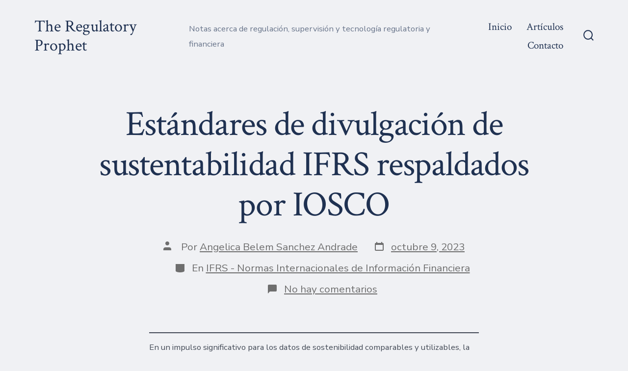

--- FILE ---
content_type: text/html; charset=UTF-8
request_url: http://theregulatoryprophet.com/estandares-de-divulgacion-de-sustentabilidad-ifrs-respaldados-por-iosco/
body_size: 13248
content:
<!doctype html>
<html lang="es">
<head>
	<meta charset="UTF-8" />
	<meta name="viewport" content="width=device-width, initial-scale=1" />
	<link rel="profile" href="https://gmpg.org/xfn/11" />
	<title>Estándares de divulgación de sustentabilidad IFRS respaldados por IOSCO &#8211; The Regulatory Prophet</title>
<meta name='robots' content='max-image-preview:large' />
<link rel='dns-prefetch' href='//fonts.googleapis.com' />
<link href='https://fonts.gstatic.com' crossorigin='1' rel='preconnect' />
<link rel="alternate" type="application/rss+xml" title="The Regulatory Prophet &raquo; Feed" href="http://theregulatoryprophet.com/feed/" />
<link rel="alternate" type="application/rss+xml" title="The Regulatory Prophet &raquo; Feed de los comentarios" href="http://theregulatoryprophet.com/comments/feed/" />
<link rel="alternate" type="application/rss+xml" title="The Regulatory Prophet &raquo; Comentario Estándares de divulgación de sustentabilidad IFRS respaldados por IOSCO del feed" href="http://theregulatoryprophet.com/estandares-de-divulgacion-de-sustentabilidad-ifrs-respaldados-por-iosco/feed/" />
<script>
window._wpemojiSettings = {"baseUrl":"https:\/\/s.w.org\/images\/core\/emoji\/14.0.0\/72x72\/","ext":".png","svgUrl":"https:\/\/s.w.org\/images\/core\/emoji\/14.0.0\/svg\/","svgExt":".svg","source":{"concatemoji":"http:\/\/theregulatoryprophet.com\/wp-includes\/js\/wp-emoji-release.min.js?ver=6.1.7"}};
/*! This file is auto-generated */
!function(e,a,t){var n,r,o,i=a.createElement("canvas"),p=i.getContext&&i.getContext("2d");function s(e,t){var a=String.fromCharCode,e=(p.clearRect(0,0,i.width,i.height),p.fillText(a.apply(this,e),0,0),i.toDataURL());return p.clearRect(0,0,i.width,i.height),p.fillText(a.apply(this,t),0,0),e===i.toDataURL()}function c(e){var t=a.createElement("script");t.src=e,t.defer=t.type="text/javascript",a.getElementsByTagName("head")[0].appendChild(t)}for(o=Array("flag","emoji"),t.supports={everything:!0,everythingExceptFlag:!0},r=0;r<o.length;r++)t.supports[o[r]]=function(e){if(p&&p.fillText)switch(p.textBaseline="top",p.font="600 32px Arial",e){case"flag":return s([127987,65039,8205,9895,65039],[127987,65039,8203,9895,65039])?!1:!s([55356,56826,55356,56819],[55356,56826,8203,55356,56819])&&!s([55356,57332,56128,56423,56128,56418,56128,56421,56128,56430,56128,56423,56128,56447],[55356,57332,8203,56128,56423,8203,56128,56418,8203,56128,56421,8203,56128,56430,8203,56128,56423,8203,56128,56447]);case"emoji":return!s([129777,127995,8205,129778,127999],[129777,127995,8203,129778,127999])}return!1}(o[r]),t.supports.everything=t.supports.everything&&t.supports[o[r]],"flag"!==o[r]&&(t.supports.everythingExceptFlag=t.supports.everythingExceptFlag&&t.supports[o[r]]);t.supports.everythingExceptFlag=t.supports.everythingExceptFlag&&!t.supports.flag,t.DOMReady=!1,t.readyCallback=function(){t.DOMReady=!0},t.supports.everything||(n=function(){t.readyCallback()},a.addEventListener?(a.addEventListener("DOMContentLoaded",n,!1),e.addEventListener("load",n,!1)):(e.attachEvent("onload",n),a.attachEvent("onreadystatechange",function(){"complete"===a.readyState&&t.readyCallback()})),(e=t.source||{}).concatemoji?c(e.concatemoji):e.wpemoji&&e.twemoji&&(c(e.twemoji),c(e.wpemoji)))}(window,document,window._wpemojiSettings);
</script>
<style>
img.wp-smiley,
img.emoji {
	display: inline !important;
	border: none !important;
	box-shadow: none !important;
	height: 1em !important;
	width: 1em !important;
	margin: 0 0.07em !important;
	vertical-align: -0.1em !important;
	background: none !important;
	padding: 0 !important;
}
</style>
	<link rel='stylesheet' id='wp-block-library-css' href='http://theregulatoryprophet.com/wp-includes/css/dist/block-library/style.min.css?ver=6.1.7' media='all' />
<link rel='stylesheet' id='coblocks-frontend-css' href='http://theregulatoryprophet.com/wp-content/plugins/coblocks/dist/style-coblocks.css?ver=2.19.1' media='all' />
<link rel='stylesheet' id='classic-theme-styles-css' href='http://theregulatoryprophet.com/wp-includes/css/classic-themes.min.css?ver=1' media='all' />
<style id='global-styles-inline-css'>
body{--wp--preset--color--black: #000000;--wp--preset--color--cyan-bluish-gray: #abb8c3;--wp--preset--color--white: #ffffff;--wp--preset--color--pale-pink: #f78da7;--wp--preset--color--vivid-red: #cf2e2e;--wp--preset--color--luminous-vivid-orange: #ff6900;--wp--preset--color--luminous-vivid-amber: #fcb900;--wp--preset--color--light-green-cyan: #7bdcb5;--wp--preset--color--vivid-green-cyan: #00d084;--wp--preset--color--pale-cyan-blue: #8ed1fc;--wp--preset--color--vivid-cyan-blue: #0693e3;--wp--preset--color--vivid-purple: #9b51e0;--wp--preset--color--primary: rgb(31,48,80);--wp--preset--color--secondary: rgb(31,48,80);--wp--preset--color--tertiary: rgb(243,241,240);--wp--preset--color--quaternary: #ffffff;--wp--preset--gradient--vivid-cyan-blue-to-vivid-purple: linear-gradient(135deg,rgba(6,147,227,1) 0%,rgb(155,81,224) 100%);--wp--preset--gradient--light-green-cyan-to-vivid-green-cyan: linear-gradient(135deg,rgb(122,220,180) 0%,rgb(0,208,130) 100%);--wp--preset--gradient--luminous-vivid-amber-to-luminous-vivid-orange: linear-gradient(135deg,rgba(252,185,0,1) 0%,rgba(255,105,0,1) 100%);--wp--preset--gradient--luminous-vivid-orange-to-vivid-red: linear-gradient(135deg,rgba(255,105,0,1) 0%,rgb(207,46,46) 100%);--wp--preset--gradient--very-light-gray-to-cyan-bluish-gray: linear-gradient(135deg,rgb(238,238,238) 0%,rgb(169,184,195) 100%);--wp--preset--gradient--cool-to-warm-spectrum: linear-gradient(135deg,rgb(74,234,220) 0%,rgb(151,120,209) 20%,rgb(207,42,186) 40%,rgb(238,44,130) 60%,rgb(251,105,98) 80%,rgb(254,248,76) 100%);--wp--preset--gradient--blush-light-purple: linear-gradient(135deg,rgb(255,206,236) 0%,rgb(152,150,240) 100%);--wp--preset--gradient--blush-bordeaux: linear-gradient(135deg,rgb(254,205,165) 0%,rgb(254,45,45) 50%,rgb(107,0,62) 100%);--wp--preset--gradient--luminous-dusk: linear-gradient(135deg,rgb(255,203,112) 0%,rgb(199,81,192) 50%,rgb(65,88,208) 100%);--wp--preset--gradient--pale-ocean: linear-gradient(135deg,rgb(255,245,203) 0%,rgb(182,227,212) 50%,rgb(51,167,181) 100%);--wp--preset--gradient--electric-grass: linear-gradient(135deg,rgb(202,248,128) 0%,rgb(113,206,126) 100%);--wp--preset--gradient--midnight: linear-gradient(135deg,rgb(2,3,129) 0%,rgb(40,116,252) 100%);--wp--preset--gradient--primary-to-secondary: linear-gradient(135deg, rgb(31,48,80) 0%, rgb(31,48,80) 100%);--wp--preset--gradient--primary-to-tertiary: linear-gradient(135deg, rgb(31,48,80) 0%, rgb(243,241,240) 100%);--wp--preset--gradient--primary-to-background: linear-gradient(135deg, rgb(31,48,80) 0%, rgb(241,242,245) 100%);--wp--preset--gradient--secondary-to-tertiary: linear-gradient(135deg, rgb(31,48,80) 0%, rgb(241,242,245) 100%);--wp--preset--duotone--dark-grayscale: url('#wp-duotone-dark-grayscale');--wp--preset--duotone--grayscale: url('#wp-duotone-grayscale');--wp--preset--duotone--purple-yellow: url('#wp-duotone-purple-yellow');--wp--preset--duotone--blue-red: url('#wp-duotone-blue-red');--wp--preset--duotone--midnight: url('#wp-duotone-midnight');--wp--preset--duotone--magenta-yellow: url('#wp-duotone-magenta-yellow');--wp--preset--duotone--purple-green: url('#wp-duotone-purple-green');--wp--preset--duotone--blue-orange: url('#wp-duotone-blue-orange');--wp--preset--font-size--small: 17px;--wp--preset--font-size--medium: 21px;--wp--preset--font-size--large: 24px;--wp--preset--font-size--x-large: 42px;--wp--preset--font-size--huge: 30px;--wp--preset--spacing--20: 0.44rem;--wp--preset--spacing--30: 0.67rem;--wp--preset--spacing--40: 1rem;--wp--preset--spacing--50: 1.5rem;--wp--preset--spacing--60: 2.25rem;--wp--preset--spacing--70: 3.38rem;--wp--preset--spacing--80: 5.06rem;}:where(.is-layout-flex){gap: 0.5em;}body .is-layout-flow > .alignleft{float: left;margin-inline-start: 0;margin-inline-end: 2em;}body .is-layout-flow > .alignright{float: right;margin-inline-start: 2em;margin-inline-end: 0;}body .is-layout-flow > .aligncenter{margin-left: auto !important;margin-right: auto !important;}body .is-layout-constrained > .alignleft{float: left;margin-inline-start: 0;margin-inline-end: 2em;}body .is-layout-constrained > .alignright{float: right;margin-inline-start: 2em;margin-inline-end: 0;}body .is-layout-constrained > .aligncenter{margin-left: auto !important;margin-right: auto !important;}body .is-layout-constrained > :where(:not(.alignleft):not(.alignright):not(.alignfull)){max-width: var(--wp--style--global--content-size);margin-left: auto !important;margin-right: auto !important;}body .is-layout-constrained > .alignwide{max-width: var(--wp--style--global--wide-size);}body .is-layout-flex{display: flex;}body .is-layout-flex{flex-wrap: wrap;align-items: center;}body .is-layout-flex > *{margin: 0;}:where(.wp-block-columns.is-layout-flex){gap: 2em;}.has-black-color{color: var(--wp--preset--color--black) !important;}.has-cyan-bluish-gray-color{color: var(--wp--preset--color--cyan-bluish-gray) !important;}.has-white-color{color: var(--wp--preset--color--white) !important;}.has-pale-pink-color{color: var(--wp--preset--color--pale-pink) !important;}.has-vivid-red-color{color: var(--wp--preset--color--vivid-red) !important;}.has-luminous-vivid-orange-color{color: var(--wp--preset--color--luminous-vivid-orange) !important;}.has-luminous-vivid-amber-color{color: var(--wp--preset--color--luminous-vivid-amber) !important;}.has-light-green-cyan-color{color: var(--wp--preset--color--light-green-cyan) !important;}.has-vivid-green-cyan-color{color: var(--wp--preset--color--vivid-green-cyan) !important;}.has-pale-cyan-blue-color{color: var(--wp--preset--color--pale-cyan-blue) !important;}.has-vivid-cyan-blue-color{color: var(--wp--preset--color--vivid-cyan-blue) !important;}.has-vivid-purple-color{color: var(--wp--preset--color--vivid-purple) !important;}.has-black-background-color{background-color: var(--wp--preset--color--black) !important;}.has-cyan-bluish-gray-background-color{background-color: var(--wp--preset--color--cyan-bluish-gray) !important;}.has-white-background-color{background-color: var(--wp--preset--color--white) !important;}.has-pale-pink-background-color{background-color: var(--wp--preset--color--pale-pink) !important;}.has-vivid-red-background-color{background-color: var(--wp--preset--color--vivid-red) !important;}.has-luminous-vivid-orange-background-color{background-color: var(--wp--preset--color--luminous-vivid-orange) !important;}.has-luminous-vivid-amber-background-color{background-color: var(--wp--preset--color--luminous-vivid-amber) !important;}.has-light-green-cyan-background-color{background-color: var(--wp--preset--color--light-green-cyan) !important;}.has-vivid-green-cyan-background-color{background-color: var(--wp--preset--color--vivid-green-cyan) !important;}.has-pale-cyan-blue-background-color{background-color: var(--wp--preset--color--pale-cyan-blue) !important;}.has-vivid-cyan-blue-background-color{background-color: var(--wp--preset--color--vivid-cyan-blue) !important;}.has-vivid-purple-background-color{background-color: var(--wp--preset--color--vivid-purple) !important;}.has-black-border-color{border-color: var(--wp--preset--color--black) !important;}.has-cyan-bluish-gray-border-color{border-color: var(--wp--preset--color--cyan-bluish-gray) !important;}.has-white-border-color{border-color: var(--wp--preset--color--white) !important;}.has-pale-pink-border-color{border-color: var(--wp--preset--color--pale-pink) !important;}.has-vivid-red-border-color{border-color: var(--wp--preset--color--vivid-red) !important;}.has-luminous-vivid-orange-border-color{border-color: var(--wp--preset--color--luminous-vivid-orange) !important;}.has-luminous-vivid-amber-border-color{border-color: var(--wp--preset--color--luminous-vivid-amber) !important;}.has-light-green-cyan-border-color{border-color: var(--wp--preset--color--light-green-cyan) !important;}.has-vivid-green-cyan-border-color{border-color: var(--wp--preset--color--vivid-green-cyan) !important;}.has-pale-cyan-blue-border-color{border-color: var(--wp--preset--color--pale-cyan-blue) !important;}.has-vivid-cyan-blue-border-color{border-color: var(--wp--preset--color--vivid-cyan-blue) !important;}.has-vivid-purple-border-color{border-color: var(--wp--preset--color--vivid-purple) !important;}.has-vivid-cyan-blue-to-vivid-purple-gradient-background{background: var(--wp--preset--gradient--vivid-cyan-blue-to-vivid-purple) !important;}.has-light-green-cyan-to-vivid-green-cyan-gradient-background{background: var(--wp--preset--gradient--light-green-cyan-to-vivid-green-cyan) !important;}.has-luminous-vivid-amber-to-luminous-vivid-orange-gradient-background{background: var(--wp--preset--gradient--luminous-vivid-amber-to-luminous-vivid-orange) !important;}.has-luminous-vivid-orange-to-vivid-red-gradient-background{background: var(--wp--preset--gradient--luminous-vivid-orange-to-vivid-red) !important;}.has-very-light-gray-to-cyan-bluish-gray-gradient-background{background: var(--wp--preset--gradient--very-light-gray-to-cyan-bluish-gray) !important;}.has-cool-to-warm-spectrum-gradient-background{background: var(--wp--preset--gradient--cool-to-warm-spectrum) !important;}.has-blush-light-purple-gradient-background{background: var(--wp--preset--gradient--blush-light-purple) !important;}.has-blush-bordeaux-gradient-background{background: var(--wp--preset--gradient--blush-bordeaux) !important;}.has-luminous-dusk-gradient-background{background: var(--wp--preset--gradient--luminous-dusk) !important;}.has-pale-ocean-gradient-background{background: var(--wp--preset--gradient--pale-ocean) !important;}.has-electric-grass-gradient-background{background: var(--wp--preset--gradient--electric-grass) !important;}.has-midnight-gradient-background{background: var(--wp--preset--gradient--midnight) !important;}.has-small-font-size{font-size: var(--wp--preset--font-size--small) !important;}.has-medium-font-size{font-size: var(--wp--preset--font-size--medium) !important;}.has-large-font-size{font-size: var(--wp--preset--font-size--large) !important;}.has-x-large-font-size{font-size: var(--wp--preset--font-size--x-large) !important;}
.wp-block-navigation a:where(:not(.wp-element-button)){color: inherit;}
:where(.wp-block-columns.is-layout-flex){gap: 2em;}
.wp-block-pullquote{font-size: 1.5em;line-height: 1.6;}
</style>
<link rel='preload' as='style' href='https://fonts.googleapis.com/css?family=Crimson+Text%3A400%2C400i%2C700%2C700i%7CNunito+Sans%3A400%2C400i%2C600%2C700&#038;subset=latin%2Clatin-ext&#038;display=swap&#038;ver=1.8.16' />
<link rel='stylesheet' id='go-fonts-css' href='https://fonts.googleapis.com/css?family=Crimson+Text%3A400%2C400i%2C700%2C700i%7CNunito+Sans%3A400%2C400i%2C600%2C700&#038;subset=latin%2Clatin-ext&#038;display=swap&#038;ver=1.8.16' media="print" onload="this.media='all'" />

<noscript><link rel="stylesheet" href="https://fonts.googleapis.com/css?family=Crimson+Text%3A400%2C400i%2C700%2C700i%7CNunito+Sans%3A400%2C400i%2C600%2C700&#038;subset=latin%2Clatin-ext&#038;display=swap&#038;ver=1.8.16" /></noscript><link rel='stylesheet' id='go-style-css' href='http://theregulatoryprophet.com/wp-content/themes/go/dist/css/style-shared.min.css?ver=1.8.16' media='all' />
<link rel='stylesheet' id='go-design-style-traditional-css' href='http://theregulatoryprophet.com/wp-content/themes/go/dist/css/design-styles/style-traditional.min.css?ver=1.8.16' media='all' />
<link rel="https://api.w.org/" href="http://theregulatoryprophet.com/wp-json/" /><link rel="alternate" type="application/json" href="http://theregulatoryprophet.com/wp-json/wp/v2/posts/6508" /><link rel="EditURI" type="application/rsd+xml" title="RSD" href="http://theregulatoryprophet.com/xmlrpc.php?rsd" />
<link rel="wlwmanifest" type="application/wlwmanifest+xml" href="http://theregulatoryprophet.com/wp-includes/wlwmanifest.xml" />
<meta name="generator" content="WordPress 6.1.7" />
<link rel="canonical" href="http://theregulatoryprophet.com/estandares-de-divulgacion-de-sustentabilidad-ifrs-respaldados-por-iosco/" />
<link rel='shortlink' href='http://theregulatoryprophet.com/?p=6508' />
<link rel="alternate" type="application/json+oembed" href="http://theregulatoryprophet.com/wp-json/oembed/1.0/embed?url=http%3A%2F%2Ftheregulatoryprophet.com%2Festandares-de-divulgacion-de-sustentabilidad-ifrs-respaldados-por-iosco%2F" />
<link rel="alternate" type="text/xml+oembed" href="http://theregulatoryprophet.com/wp-json/oembed/1.0/embed?url=http%3A%2F%2Ftheregulatoryprophet.com%2Festandares-de-divulgacion-de-sustentabilidad-ifrs-respaldados-por-iosco%2F&#038;format=xml" />
		<style>
			:root {
				--go--color--white: hsl(0, 0%, 100%);
									--go--color--primary: hsl(219, 44%, 22%);
				
									--go--color--secondary: hsl(219, 44%, 22%);
				
									--go--color--tertiary: hsl(20, 11%, 95%);
				
									--go--color--background: hsl(225, 17%, 95%);
				
				
									--go-site-title--color--text: hsl(219, 44%, 22%);
					--go-site-description--color--text: hsl(219, 44%, 22%);
					--go-navigation--color--text: hsl(219, 44%, 22%);
					--go-search-toggle--color--text: hsl(219, 44%, 22%);
					--go-search-button--color--background: hsl(219, 44%, 22%);
				
				
				
									--go-footer--color--text: hsl(219, 44%, 22%);
					--go-footer-navigation--color--text: hsl(219, 44%, 22%);
				
				
									--go-logo--max-width: 100px;
				
									--go-logo-mobile--max-width: 100px;
				
									--go--viewport-basis: 1100;
				
				
				
				
				
							}

			.has-primary-to-secondary-gradient-background {
				background: -webkit-linear-gradient(135deg, var(--go--color--primary) 0%, var(--go--color--secondary) 100%);
				background: -o-linear-gradient(135deg, var(--go--color--primary) 0%, var(--go--color--secondary) 100%);
				background: linear-gradient(135deg, var(--go--color--primary) 0%, var(--go--color--secondary) 100%);
			}

			.has-primary-to-tertiary-gradient-background {
				background: -webkit-linear-gradient(135deg, var(--go--color--primary) 0%, var(--go--color--tertiary) 100%);
				background: -o-linear-gradient(135deg, var(--go--color--primary) 0%, var(--go--color--tertiary) 100%);
				background: linear-gradient(135deg, var(--go--color--primary) 0%, var(--go--color--tertiary) 100%);
			}

			.has-primary-to-background-gradient-background {
				background: -webkit-linear-gradient(135deg, var(--go--color--primary) 0%, var(--go--color--background) 100%);
				background: -o-linear-gradient(135deg, var(--go--color--primary) 0%, var(--go--color--background) 100%);
				background: linear-gradient(135deg, var(--go--color--primary) 0%, var(--go--color--background) 100%);
			}

			.has-secondary-to-tertiary-gradient-background {
				background: -webkit-linear-gradient(135deg, var(--go--color--secondary) 0%, var(--go--color--tertiary) 100%);
				background: -o-linear-gradient(135deg, var(--go--color--secondary) 0%, var(--go--color--tertiary) 100%);
				background: linear-gradient(135deg, var(--go--color--secondary) 0%, var(--go--color--tertiary) 100%);
			}
		</style>
	</head>

<body
		class="post-template-default single single-post postid-6508 single-format-standard wp-embed-responsive is-style-traditional has-header-1 has-footer-1 has-comments-open has-page-titles singular"
>

	<svg xmlns="http://www.w3.org/2000/svg" viewBox="0 0 0 0" width="0" height="0" focusable="false" role="none" style="visibility: hidden; position: absolute; left: -9999px; overflow: hidden;" ><defs><filter id="wp-duotone-dark-grayscale"><feColorMatrix color-interpolation-filters="sRGB" type="matrix" values=" .299 .587 .114 0 0 .299 .587 .114 0 0 .299 .587 .114 0 0 .299 .587 .114 0 0 " /><feComponentTransfer color-interpolation-filters="sRGB" ><feFuncR type="table" tableValues="0 0.49803921568627" /><feFuncG type="table" tableValues="0 0.49803921568627" /><feFuncB type="table" tableValues="0 0.49803921568627" /><feFuncA type="table" tableValues="1 1" /></feComponentTransfer><feComposite in2="SourceGraphic" operator="in" /></filter></defs></svg><svg xmlns="http://www.w3.org/2000/svg" viewBox="0 0 0 0" width="0" height="0" focusable="false" role="none" style="visibility: hidden; position: absolute; left: -9999px; overflow: hidden;" ><defs><filter id="wp-duotone-grayscale"><feColorMatrix color-interpolation-filters="sRGB" type="matrix" values=" .299 .587 .114 0 0 .299 .587 .114 0 0 .299 .587 .114 0 0 .299 .587 .114 0 0 " /><feComponentTransfer color-interpolation-filters="sRGB" ><feFuncR type="table" tableValues="0 1" /><feFuncG type="table" tableValues="0 1" /><feFuncB type="table" tableValues="0 1" /><feFuncA type="table" tableValues="1 1" /></feComponentTransfer><feComposite in2="SourceGraphic" operator="in" /></filter></defs></svg><svg xmlns="http://www.w3.org/2000/svg" viewBox="0 0 0 0" width="0" height="0" focusable="false" role="none" style="visibility: hidden; position: absolute; left: -9999px; overflow: hidden;" ><defs><filter id="wp-duotone-purple-yellow"><feColorMatrix color-interpolation-filters="sRGB" type="matrix" values=" .299 .587 .114 0 0 .299 .587 .114 0 0 .299 .587 .114 0 0 .299 .587 .114 0 0 " /><feComponentTransfer color-interpolation-filters="sRGB" ><feFuncR type="table" tableValues="0.54901960784314 0.98823529411765" /><feFuncG type="table" tableValues="0 1" /><feFuncB type="table" tableValues="0.71764705882353 0.25490196078431" /><feFuncA type="table" tableValues="1 1" /></feComponentTransfer><feComposite in2="SourceGraphic" operator="in" /></filter></defs></svg><svg xmlns="http://www.w3.org/2000/svg" viewBox="0 0 0 0" width="0" height="0" focusable="false" role="none" style="visibility: hidden; position: absolute; left: -9999px; overflow: hidden;" ><defs><filter id="wp-duotone-blue-red"><feColorMatrix color-interpolation-filters="sRGB" type="matrix" values=" .299 .587 .114 0 0 .299 .587 .114 0 0 .299 .587 .114 0 0 .299 .587 .114 0 0 " /><feComponentTransfer color-interpolation-filters="sRGB" ><feFuncR type="table" tableValues="0 1" /><feFuncG type="table" tableValues="0 0.27843137254902" /><feFuncB type="table" tableValues="0.5921568627451 0.27843137254902" /><feFuncA type="table" tableValues="1 1" /></feComponentTransfer><feComposite in2="SourceGraphic" operator="in" /></filter></defs></svg><svg xmlns="http://www.w3.org/2000/svg" viewBox="0 0 0 0" width="0" height="0" focusable="false" role="none" style="visibility: hidden; position: absolute; left: -9999px; overflow: hidden;" ><defs><filter id="wp-duotone-midnight"><feColorMatrix color-interpolation-filters="sRGB" type="matrix" values=" .299 .587 .114 0 0 .299 .587 .114 0 0 .299 .587 .114 0 0 .299 .587 .114 0 0 " /><feComponentTransfer color-interpolation-filters="sRGB" ><feFuncR type="table" tableValues="0 0" /><feFuncG type="table" tableValues="0 0.64705882352941" /><feFuncB type="table" tableValues="0 1" /><feFuncA type="table" tableValues="1 1" /></feComponentTransfer><feComposite in2="SourceGraphic" operator="in" /></filter></defs></svg><svg xmlns="http://www.w3.org/2000/svg" viewBox="0 0 0 0" width="0" height="0" focusable="false" role="none" style="visibility: hidden; position: absolute; left: -9999px; overflow: hidden;" ><defs><filter id="wp-duotone-magenta-yellow"><feColorMatrix color-interpolation-filters="sRGB" type="matrix" values=" .299 .587 .114 0 0 .299 .587 .114 0 0 .299 .587 .114 0 0 .299 .587 .114 0 0 " /><feComponentTransfer color-interpolation-filters="sRGB" ><feFuncR type="table" tableValues="0.78039215686275 1" /><feFuncG type="table" tableValues="0 0.94901960784314" /><feFuncB type="table" tableValues="0.35294117647059 0.47058823529412" /><feFuncA type="table" tableValues="1 1" /></feComponentTransfer><feComposite in2="SourceGraphic" operator="in" /></filter></defs></svg><svg xmlns="http://www.w3.org/2000/svg" viewBox="0 0 0 0" width="0" height="0" focusable="false" role="none" style="visibility: hidden; position: absolute; left: -9999px; overflow: hidden;" ><defs><filter id="wp-duotone-purple-green"><feColorMatrix color-interpolation-filters="sRGB" type="matrix" values=" .299 .587 .114 0 0 .299 .587 .114 0 0 .299 .587 .114 0 0 .299 .587 .114 0 0 " /><feComponentTransfer color-interpolation-filters="sRGB" ><feFuncR type="table" tableValues="0.65098039215686 0.40392156862745" /><feFuncG type="table" tableValues="0 1" /><feFuncB type="table" tableValues="0.44705882352941 0.4" /><feFuncA type="table" tableValues="1 1" /></feComponentTransfer><feComposite in2="SourceGraphic" operator="in" /></filter></defs></svg><svg xmlns="http://www.w3.org/2000/svg" viewBox="0 0 0 0" width="0" height="0" focusable="false" role="none" style="visibility: hidden; position: absolute; left: -9999px; overflow: hidden;" ><defs><filter id="wp-duotone-blue-orange"><feColorMatrix color-interpolation-filters="sRGB" type="matrix" values=" .299 .587 .114 0 0 .299 .587 .114 0 0 .299 .587 .114 0 0 .299 .587 .114 0 0 " /><feComponentTransfer color-interpolation-filters="sRGB" ><feFuncR type="table" tableValues="0.098039215686275 1" /><feFuncG type="table" tableValues="0 0.66274509803922" /><feFuncB type="table" tableValues="0.84705882352941 0.41960784313725" /><feFuncA type="table" tableValues="1 1" /></feComponentTransfer><feComposite in2="SourceGraphic" operator="in" /></filter></defs></svg>
	<div id="page" class="site">

		<a class="skip-link screen-reader-text" href="#site-content">Saltar al contenido</a>

		<header id="site-header" class="site-header header relative  header-1" role="banner" itemscope itemtype="http://schema.org/WPHeader">

			<div class="header__inner flex items-center justify-between h-inherit w-full relative">

				<div class="header__extras">
										
	<button
		id="header__search-toggle"
		class="header__search-toggle"
		data-toggle-target=".search-modal"
		data-set-focus=".search-modal .search-form__input"
		type="button"
		aria-controls="js-site-search"
			>
		<div class="search-toggle-icon">
			<svg role="img" viewBox="0 0 20 20" xmlns="http://www.w3.org/2000/svg"><path d="m18.0553691 9.08577774c0-4.92630404-4.02005-8.94635404-8.94635408-8.94635404-4.92630404 0-8.96959132 4.02005-8.96959132 8.94635404 0 4.92630406 4.02005 8.94635406 8.94635404 8.94635406 2.13783006 0 4.08976186-.7435931 5.64665986-1.9984064l3.8109144 3.8109145 1.3245252-1.3245252-3.8341518-3.7876771c1.2548133-1.5336607 2.0216437-3.5088298 2.0216437-5.64665986zm-8.96959136 7.11060866c-3.90386358 0-7.08737138-3.1835078-7.08737138-7.08737138s3.1835078-7.08737138 7.08737138-7.08737138c3.90386356 0 7.08737136 3.1835078 7.08737136 7.08737138s-3.1602705 7.08737138-7.08737136 7.08737138z" /></svg>
		</div>
		<span class="screen-reader-text">Alternar la búsqueda</span>
	</button>

										</div>

				<div class="header__title-nav flex items-center flex-nowrap">

					<div class="header__titles lg:flex items-center" itemscope itemtype="http://schema.org/Organization"><a class="display-inline-block no-underline" href="http://theregulatoryprophet.com/" itemprop="url"><span class="site-title">The Regulatory Prophet</span></a><span class="site-description display-none sm:display-block relative text-sm">Notas acerca de regulación, supervisión y tecnología regulatoria y financiera</span></div>
					
						<nav id="header__navigation" class="header__navigation" aria-label="Horizontal" role="navigation" itemscope itemtype="http://schema.org/SiteNavigationElement">

							<div class="header__navigation-inner">
								<div class="menu-menu-principal-container"><ul id="menu-menu-principal" class="primary-menu list-reset"><li id="menu-item-22" class="menu-item menu-item-type-post_type menu-item-object-page menu-item-home menu-item-22"><a href="http://theregulatoryprophet.com/">Inicio</a></li>
<li id="menu-item-35" class="menu-item menu-item-type-post_type menu-item-object-page current_page_parent menu-item-35"><a href="http://theregulatoryprophet.com/blog/">Artículos</a></li>
<li id="menu-item-24" class="menu-item menu-item-type-post_type menu-item-object-page menu-item-24"><a href="http://theregulatoryprophet.com/contacto/">Contacto</a></li>
</ul></div>							</div>

						</nav>

					
				</div>

				
	<div class="header__nav-toggle">
		<button
			id="nav-toggle"
			class="nav-toggle"
			type="button"
			aria-controls="header__navigation"
					>
			<div class="nav-toggle-icon">
				<svg role="img" viewBox="0 0 24 24" xmlns="http://www.w3.org/2000/svg"><path d="m3.23076923 15.4615385c-1.78430492 0-3.23076923-1.4464647-3.23076923-3.2307693 0-1.7843045 1.44646431-3.2307692 3.23076923-3.2307692s3.23076923 1.4464647 3.23076923 3.2307692c0 1.7843046-1.44646431 3.2307693-3.23076923 3.2307693zm8.76923077 0c-1.7843049 0-3.23076923-1.4464647-3.23076923-3.2307693 0-1.7843045 1.44646433-3.2307692 3.23076923-3.2307692s3.2307692 1.4464647 3.2307692 3.2307692c0 1.7843046-1.4464643 3.2307693-3.2307692 3.2307693zm8.7692308 0c-1.784305 0-3.2307693-1.4464647-3.2307693-3.2307693 0-1.7843045 1.4464643-3.2307692 3.2307693-3.2307692 1.7843049 0 3.2307692 1.4464647 3.2307692 3.2307692 0 1.7843046-1.4464643 3.2307693-3.2307692 3.2307693z" /></svg>
			</div>
			<div class="nav-toggle-icon nav-toggle-icon--close">
				<svg role="img" viewBox="0 0 24 24" xmlns="http://www.w3.org/2000/svg"><path d="m21.2325621 4.63841899c.526819-.52681908.5246494-1.38313114-.0035241-1.9113046l.0438476.04384757c-.5287653-.52876531-1.3869798-.52784878-1.9113046-.00352402l-7.065629 7.06562899c-.1634497.16344977-.4265682.16533585-.591904 0l-7.06562901-7.06562899c-.52681908-.52681907-1.38313114-.52464944-1.9113046.00352402l.04384757-.04384757c-.52876531.52876532-.52784878 1.38697983-.00352402 1.9113046l7.06562899 7.06562901c.16344977.1634497.16533585.4265682 0 .591904l-7.06562899 7.065629c-.52681907.5268191-.52464944 1.3831311.00352402 1.9113046l-.04384757-.0438476c.52876532.5287654 1.38697983.5278488 1.9113046.0035241l7.06562901-7.065629c.1634497-.1634498.4265682-.1653359.591904 0l7.065629 7.065629c.5268191.526819 1.3831311.5246494 1.9113046-.0035241l-.0438476.0438476c.5287654-.5287653.5278488-1.3869798.0035241-1.9113046l-7.065629-7.065629c-.1634498-.1634497-.1653359-.4265682 0-.591904z" fill-rule="evenodd" /></svg>
			</div>
			<span class="screen-reader-text">Menú</span>
		</button>
	</div>

	
			</div>

			
<div
	class="search-modal"
	data-modal-target-string=".search-modal"
	aria-expanded="false"
	>

	<div class="search-modal-inner">

		<div
id="js-site-search"
class="site-search"
itemscope
itemtype="http://schema.org/WebSite"
>
	<form role="search" id="searchform" class="search-form" method="get" action="http://theregulatoryprophet.com/">
		<meta itemprop="target" content="http://theregulatoryprophet.com//?s={s}" />
		<label for="search-field">
			<span class="screen-reader-text">Buscar:</span>
		</label>
		<input itemprop="query-input" type="search" id="search-field" class="input input--search search-form__input" autocomplete="off" placeholder="Buscar &hellip;" value="" name="s" />
		<button type="submit" class="search-input__button">
			<span class="search-input__label">Enviar</span>
			<svg role="img" class="search-input__arrow-icon" width="30" height="28" viewBox="0 0 30 28" fill="inherit" xmlns="http://www.w3.org/2000/svg">
				<g clip-path="url(#clip0)">
					<path d="M16.1279 0L29.9121 13.7842L16.1279 27.5684L14.8095 26.25L26.3378 14.7217H-6.10352e-05V12.8467H26.3378L14.8095 1.31844L16.1279 0Z" fill="inherit"/>
				</g>
				<defs>
					<clipPath id="clip0">
						<rect width="29.9121" height="27.5684" fill="white"/>
					</clipPath>
				</defs>
			</svg>
		</button>
	</form>
</div>

	</div><!-- .search-modal-inner -->

</div><!-- .search-modal -->

		</header>

		<main id="site-content" class="site-content" role="main">
<article class="post-6508 post type-post status-publish format-standard hentry category-ifrs-normas-internacionales-de-informacion-financiera tag-divulgacion-de-sostenibilidad tag-esg-gobernanza-ambiental-social-y-corporativa tag-iosco-organizacion-internacional-de-comisiones-de-valores" id="post-6508">

	
	<header class="entry-header m-auto px">

		<h1 class="post__title entry-title m-0">Estándares de divulgación de sustentabilidad IFRS respaldados por IOSCO</h1>
		
	<div class="post__meta--wrapper post__meta--single post__meta--top">

		<ul class="post__meta list-reset">

							<li class="post-author meta-wrapper">
					<span class="meta-icon">
						<span class="screen-reader-text">Autor de la entrada</span>
						<svg role="img" aria-hidden="true" width="24px" height="24px" viewBox="0 0 24 24" xmlns="http://www.w3.org/2000/svg">
    <g fill="none">
        <g fill="currentColor">
            <path d="M16,18 L0,18 L0,16 C0,13.790861 1.790861,12 4,12 L12,12 C14.209139,12 16,13.790861 16,16 L16,18 Z M8,8 C5.790861,8 4,6.209139 4,4 C4,1.790861 5.790861,0 8,0 C10.209139,0 12,1.790861 12,4 C12,6.209139 10.209139,8 8,8 Z"></path>
        </g>
    </g>
</svg>
					</span>
					<span class="meta-text">
						Por <a href="http://theregulatoryprophet.com/author/belemsanchez/">Angelica Belem Sanchez Andrade</a>					</span>
				</li>
								<li class="post-date">
					<a class="meta-wrapper" href="http://theregulatoryprophet.com/estandares-de-divulgacion-de-sustentabilidad-ifrs-respaldados-por-iosco/">
						<span class="meta-icon">
							<span class="screen-reader-text">Fecha de publicación</span>
							<svg role="img" aria-hidden="true" height="24" viewBox="0 0 24 24" width="24" xmlns="http://www.w3.org/2000/svg"><path d="m19 5h-1v-2h-2v2h-8v-2h-2v2h-1c-1.1 0-2 .9-2 2v12c0 1.1.9 2 2 2h14c1.1 0 2-.9 2-2v-12c0-1.1-.9-2-2-2zm0 14h-14v-10h14z" /></svg>
						</span>
						<span class="meta-text">
							<time datetime="2023-10-09T09:03:00-06:00">octubre 9, 2023</time>						</span>
					</a>
				</li>
								<li class="post-categories meta-wrapper">
					<span class="meta-icon">
						<span class="screen-reader-text">Categorías</span>
						<svg role="img" aria-hidden="true" xmlns="http://www.w3.org/2000/svg" width="24" height="24" viewBox="0 0 24 24" fill="none"><path d="M21 12c0 1.66-4 3-9 3s-9-1.34-9-3"></path><path d="M3 5v14c0 1.66 4 3 9 3s9-1.34 9-3V5"></path></svg>
					</span>
					<span class="meta-text">
						En <a href="http://theregulatoryprophet.com/category/ifrs-normas-internacionales-de-informacion-financiera/" rel="category tag">IFRS - Normas Internacionales de Información Financiera</a>					</span>
				</li>
								<li class="post-comment-link meta-wrapper">
					<span class="meta-icon">
						<svg role="img" aria-hidden="true" xmlns="http://www.w3.org/2000/svg" width="24" height="24" viewBox="0 0 24 24" fill="none"><path d="M21 15a2 2 0 0 1-2 2H7l-4 4V5a2 2 0 0 1 2-2h14a2 2 0 0 1 2 2z"></path></svg>
					</span>
					<span class="meta-text">
						<a href="http://theregulatoryprophet.com/estandares-de-divulgacion-de-sustentabilidad-ifrs-respaldados-por-iosco/#respond">No hay comentarios<span class="screen-reader-text"> en Estándares de divulgación de sustentabilidad IFRS respaldados por IOSCO</span></a>					</span>
				</li>
				
		</ul>

	</div>

	
	</header>

	<div class="content-area__wrapper">

		<div class="content-area entry-content">
			
<hr class="wp-block-separator has-alpha-channel-opacity"/>



<p>En un impulso significativo para los datos de sostenibilidad comparables y utilizables, la Organización Internacional de Comisiones de Valores (IOSCO) ha otorgado su sello de aprobación a los Estándares de la Junta de Normas Internacionales de Sostenibilidad (ISSB) después de una revisión exhaustiva.</p>



<p>Habiendo colaborado ampliamente con ISSB durante los últimos dos años, IOSCO llevó a cabo una revisión exhaustiva e independiente de los estándares finales.&nbsp;Como resultado, concluyó que los Estándares ISSB son adecuados para servir como un marco global para los mercados de capital.&nbsp;Facilitarán el uso de información financiera relacionada con la sostenibilidad para la obtención de capital, el comercio y la evaluación de riesgos y oportunidades de sostenibilidad en mercados financieros integrados.</p>



<p>Con este respaldo, IOSCO insta a sus 130 jurisdicciones miembros, que representan más del 95% de los mercados financieros del mundo, a considerar la adopción o aplicación de las Normas ISSB en sus marcos regulatorios.&nbsp;Varias jurisdicciones ya están tomando medidas para que las dos primeras normas del ISSB sean obligatorias. El objetivo es promover divulgaciones coherentes y comparables relacionadas con el clima y otras relacionadas con la sostenibilidad para los inversores.</p>



<p>El respaldo de IOSCO refuerza la idoneidad de los estándares ISSB para el uso del mercado de capitales, lo que facilita la recopilación y el análisis de datos sólidos. esperado a finales de este año.</p>



<hr class="wp-block-separator has-alpha-channel-opacity"/>



<p>En junio de 2021, la Organización Internacional de Comisiones de Valores (IOSCO, por sus siglas en inglés) solicitó a la Fundación IFRS que estableciera urgentemente una línea de base global de estándares de informes de sostenibilidad centrados en los inversores para mejorar la consistencia, la comparabilidad y la confiabilidad de las divulgaciones financieras relacionadas con la sostenibilidad.</p>



<p>La Fundación IFRS anunció el establecimiento de la Junta de Normas Internacionales de Sostenibilidad (ISSB) en noviembre de 2021;&nbsp;en junio de 2023, el ISSB emitió sus Normas inaugurales: NIIF S1&nbsp;<em>Requisitos generales para la divulgación de información financiera relacionada con la sustentabilidad</em>&nbsp;y NIIF S2&nbsp;<em>Divulgaciones relacionadas con el clima</em>.</p>



<p>Estamos encantados de que IOSCO ahora haya respaldado estos Estándares.</p>



<p>El resultado positivo de la revisión exhaustiva de las Normas por parte de IOSCO envía una fuerte señal a las jurisdicciones de todo el mundo de que las Normas ISSB son adecuadas para su uso en el mercado de capitales.</p>



<p>IOSCO hace un llamado a sus 130 jurisdicciones miembros (autoridades del mercado de capitales que regulan más del 95% de los mercados de valores del mundo) para considerar formas en las que podrían implementar los estándares ISSB.</p>



<p>El respaldo de IOSCO es un hito fundamental, que alienta a las jurisdicciones de todo el mundo a adoptar las Normas de divulgación de sostenibilidad de las NIIF.&nbsp;Sin embargo, el camino para asegurar divulgaciones relacionadas con la sustentabilidad consistentes, de alta calidad y comparables a nivel mundial no termina aquí.</p>



<p>La Fundación IFRS se compromete a apoyar a los reguladores de todo el mundo en la adopción de las Normas de manera oportuna y coherente.&nbsp;Gran parte de este trabajo se realizará en asociación con IOSCO.</p>



<p>A su debido tiempo, la Fundación IFRS completará su Guía de adopción para apoyar a las jurisdicciones en su adopción de las NIIF S1 y NIIF S2.</p>



<p>Dado que las jurisdicciones de todo el mundo ya comienzan a consultar sobre propuestas y vías para adoptar las NIIF S1 y las NIIF S2 e introducirlas en los marcos regulatorios, compartimos esta hoja de ruta de alto nivel para proporcionar transparencia sobre cómo la Fundación IFRS y el ISSB abordan las consideraciones de adopción, como precursor de la propia Guía de Adopción.</p>



<p>Nuestra estrategia para apoyar a las jurisdicciones en su camino hacia la adopción se centra en cuatro pilares estratégicos: proporcionalidad, exenciones transitorias, consistencia en los enfoques sobre la incorporación gradual y la ampliación de los requisitos, y el desarrollo de capacidades que respaldan la implementación.</p>



<p>Esta estrategia equilibra el abordaje de los desafíos de implementación inicial que enfrentan los preparadores y los diferentes puntos de partida y el nivel de preparación de las jurisdicciones con la necesidad de brindar la consistencia y comparabilidad requeridas por los mercados de capital.</p>



<p>El diseño y la entrega de un programa de desarrollo de capacidades profundizarán la comprensión y las capacidades para la implementación de las NIIF S1 y NIIF S2.&nbsp;También desarrollaremos mecanismos sólidos para monitorear el progreso en la adopción de estos estándares en las jurisdicciones.</p>



<p>Nos encontramos en un momento crítico en la entrega de la referencia global de divulgaciones financieras relacionadas con la sustentabilidad.</p>



<p>La aprobación oportuna de las Normas ISSB por parte de IOSCO;&nbsp;la decisión de la Junta de Estabilidad Financiera de disolver el Grupo de trabajo sobre divulgaciones financieras relacionadas con el clima y solicitar a la Fundación IFRS que se haga cargo del seguimiento del progreso de las divulgaciones relacionadas con el clima de las empresas;&nbsp;y los pasos que están tomando las jurisdicciones de todo el mundo hacia la regulación de la divulgación de la sostenibilidad demuestran el fuerte apoyo continuo a nuestro trabajo.</p>



<p>El objetivo es la comparabilidad y la coherencia de las divulgaciones relacionadas con la sostenibilidad para los mercados de capitales a nivel mundial. Nuestra hoja de ruta para la adopción se centra en garantizar que esto se cumpla a través de la adopción generalizada tanto de la NIIF S1 como de la NIIF S2. La creciente prevalencia de los efectos de los riesgos y oportunidades relacionados con la sostenibilidad en todo el mundo nos recuerda a todos por qué no podemos retrasar</p>



<hr class="wp-block-separator has-alpha-channel-opacity"/>



<p>La Organización Internacional de Comisiones de Valores (IOSCO) anunció la aprobación de las Normas de la Junta Internacional de Sostenibilidad (ISSB) tras su revisión exhaustiva de las Normas.</p>



<p>El ISSB se estableció en noviembre de 2021 para ofrecer una base global de divulgación relacionada con la sostenibilidad para los mercados de capitales globales.</p>



<p>IOSCO ahora hace un llamado a sus 130 jurisdicciones miembros (autoridades de mercados de capitales que regulan más del 95% de los mercados de valores del mundo) para considerar cómo pueden incorporar los Estándares ISSB en sus respectivos marcos regulatorios para brindar consistencia y comparabilidad de las divulgaciones relacionadas con la sostenibilidad en todo el mundo.</p>



<p>El respaldo de IOSCO envía una fuerte señal a las jurisdicciones de todo el mundo de que los Estándares ISSB son aptos para su uso en el mercado de capitales, permitiendo la fijación de precios de los riesgos y oportunidades relacionados con la sostenibilidad, y facilitando una mejor recopilación y análisis de datos.</p>



<p>Se espera que el respaldo resuene también en los mercados emergentes y en crecimiento, que representan el 75 % de los miembros de IOSCO.</p>



<p>El anuncio llega en un momento en que varias jurisdicciones están tomando medidas para introducir requisitos obligatorios para el uso de las dos primeras Normas de la ISSB, la NIIF S1 y la NIIF S2.</p>



<p>El respaldo hace eco del respaldo de IOSCO a las Normas de Contabilidad IFRS hace más de 20 años, lo que ayudó a respaldar la adopción integral generalizada de las Normas de Contabilidad IFRS, lo que les permitió convertirse en el lenguaje verdaderamente global de la contabilidad, en el que confían inversores y empresas de todo el mundo y que más de 140 necesitan para su uso. jurisdicciones</p>



<p>Para coincidir con el respaldo, la Fundación IFRS publicó una hoja de ruta de alto nivel que brinda transparencia en torno a la Fundación IFRS y la estrategia de ISSB para respaldar la adopción jurisdiccional. Este documento es un precursor de una Guía de adopción para los reguladores, que se finalizará más adelante en 2023.</p>



<p>Emmanuel Faber, presidente de ISSB, dijo:</p>



<p><em>La adopción regulatoria generalizada de una base global de divulgaciones relacionadas con la sustentabilidad a través de los Estándares ISSB asegurará la consistencia y comparabilidad de la información que demandan los mercados de capital.&nbsp;El respaldo oportuno de IOSCO y el fuerte estímulo para que las autoridades del mercado de capitales actúen confirman que las Normas ISSB son adecuadas para su propósito.&nbsp;Junto con IOSCO, estamos comprometidos a ofrecer un programa de desarrollo de capacidades sustancial e inclusivo para poner a todos en movimiento.</em></p>



<p>Erkki Liikanen, presidente de los fideicomisarios de la Fundación IFRS, dijo:</p>



<p><em>La alineación del panorama de divulgación de la sostenibilidad y la reducción de la fragmentación de las iniciativas es de vital importancia.&nbsp;Hacer realidad esta visión requiere liderazgo y previsión.&nbsp;Rindo homenaje a IOSCO por alentar inicialmente a la Fundación IFRS a establecer el Consejo de Normas Internacionales de Sostenibilidad.&nbsp;También agradezco a IOSCO por su supervisión continua a través del Consejo de Monitoreo de la Fundación IFRS y por su revisión exhaustiva de los Estándares ISSB que ha llevado a la aprobación de hoy.</em></p>



<hr class="wp-block-separator has-alpha-channel-opacity"/>



<p>IOSCO respalda los Estándares de Divulgación de Información Financiera relacionados con la Sostenibilidad del ISSB</p>



<p>En un paso importante hacia una información de sostenibilidad consistente, comparable y confiable, IOSCO anuncia hoy que ha decidido respaldar los estándares de divulgación de información financiera relacionados con la sostenibilidad, recientemente emitidos por el Consejo Internacional de Estándares de Sostenibilidad (ISSB), IFRS S1 e IFRS S2.</p>



<p>IOSCO se ha comprometido ampliamente con el ISSB durante los últimos dos años, culminando en una revisión exhaustiva e independiente de las Normas finales del ISSB. Después de un análisis detallado, IOSCO ha determinado que las Normas ISSB son apropiadas para servir como un marco global para que los mercados de capitales desarrollen el uso de información financiera relacionada con la sostenibilidad tanto en la recaudación de capital como en el comercio y con el propósito de ayudar a los mercados financieros integrados a nivel mundial a evaluar con precisión los riesgos y oportunidades de sostenibilidad relevantes.</p>



<p>IOSCO ahora hace un llamado a sus 130 jurisdicciones miembros, que regulan más del 95% de los mercados financieros del mundo, para que consideren formas en que podrían adoptar, aplicar o ser informados por las Normas ISSB en el contexto de sus acuerdos jurisdiccionales, de una manera que promueva divulgaciones consistentes y comparables relacionadas con el clima y otras relacionadas con la sostenibilidad para los inversores.</p>



<p>Jean-Paul Servais, presidente de la Junta de IOSCO, comentó: «Este es un momento crítico para avanzar en el objetivo de IOSCO de mejorar la divulgación del riesgo climático para los inversores. Los inversores exigen mejor información sobre los riesgos y oportunidades de sostenibilidad, y el G20, el G7 y el FSB confían en IOSCO para evaluar si los estándares ISSB son adecuados para los mercados de capitales. Nuestros miembros, trabajando juntos, han analizado cuidadosamente los estándares del ISSB en relación con los criterios de aprobación de la OICV. La OICV ha concluido que el ISSB ha llevado a cabo un proceso sólido y ha llegado a la conclusión de que estas normas sirven como un marco global eficaz y proporcionado de divulgaciones centradas en los inversores sobre los riesgos y oportunidades relacionados con la sostenibilidad y el clima. Al comienzo de mi mandato como presidente, dije que IOSCO cumpliría con las expectativas porque la entrega de altos estándares de calidad a su debido tiempo es esencial cuando se trata de sostenibilidad. Hoy, con la publicación de la decisión de respaldo, me siento honrado de decir que hicimos precisamente eso».</p>



<p>Rodrigo Buenaventura, presidente del Grupo de Trabajo de Finanzas Sostenibles de IOSCO, agregó: «La publicación de este respaldo es el resultado de esfuerzos verdaderamente globales. Por un lado, el ISSB y la Fundación NIIF se han asegurado de que las normas finales sean el resultado de una amplia contribución de las partes interesadas. Por otro lado, este respaldo de IOSCO es un hito importante que esperamos que resulte en que los mercados de capitales globales puedan acceder a información confiable, consistente y comparable relacionada con la sostenibilidad que permitirá a los inversores valorar los riesgos y oportunidades de sostenibilidad y ayudarlos a tomar decisiones de inversión».</p>



<p>La aprobación hoy de las Normas ISSB está en línea con el objetivo de IOSCO de lograr un conjunto de herramientas integral tanto para la divulgación relacionada con la sostenibilidad como para las normas de aseguramiento relacionadas que deben estar disponibles para las jurisdicciones y listas para su uso por los emisores para las cuentas de finales de 2024.</p>



<p>En este sentido, IOSCO acoge con satisfacción el informe de la Fundación IFRS «The jurisdictional journey to implementing IFRS S1 and IFRS S2—Adoption Guide overview» publicado hoy. Proporciona un esquema de una próxima Guía de Adopción que establecerá las vías para la implementación de los Estándares ISSB. La OICV se compromete a trabajar estrechamente con el ISSB, otros organismos pertinentes y los miembros de la OICV para promover divulgaciones coherentes y comparables relacionadas con el clima y otras divulgaciones relacionadas con la sostenibilidad para los inversores mediante el despliegue de un programa integral de desarrollo de capacidades.</p>



<hr class="wp-block-separator has-alpha-channel-opacity"/>



<hr class="wp-block-separator has-alpha-channel-opacity"/>
		</div>

		
	<div class="post__meta--wrapper post__meta--single post__meta--single-bottom">

		<ul class="post__meta list-reset">

							<li class="post-tags meta-wrapper">
					<span class="meta-icon">
						<span class="screen-reader-text">Etiquetas</span>
						<svg role="img" aria-hidden="true" height="24" viewBox="0 0 24 24" width="24" xmlns="http://www.w3.org/2000/svg"><path d="m11.25745 17.21235c-.57615.5723-1.50585.5723-2.0781 0l-8.0957-7.59275c-.45315-.4248-.9922-1.229-1.03125-1.84815-.10355-1.6753-.0303-4.8833.0205-6.5835.01855-.6206.53905-1.14015 1.16015-1.1538 2.17285-.05125 6.77635-.105 7.2041.32325l8.91405 8.0654c.57225.5728.0537 2.0215-.52245 2.5977zm-7.09375-14.7153c-.4863-.4839-1.2715-.4839-1.75685 0-.48435.4863-.48435 1.2705 0 1.75535.48635.4849 1.2715.4849 1.75685 0 .4844-.48485.4844-1.2695 0-1.75535z" /></svg>
					</span>
					<span class="meta-text">
						<a href="http://theregulatoryprophet.com/tag/divulgacion-de-sostenibilidad/" rel="tag">Divulgación de Sostenibilidad</a>, <a href="http://theregulatoryprophet.com/tag/esg-gobernanza-ambiental-social-y-corporativa/" rel="tag">ESG - Gobernanza Ambiental Social y Corporativa</a>, <a href="http://theregulatoryprophet.com/tag/iosco-organizacion-internacional-de-comisiones-de-valores/" rel="tag">IOSCO - Organización Internacional de Comisiones de Valores</a>					</span>
				</li>
				
		</ul>

	</div>

	
	</div>

</article>

<div class="comments-area__wrapper">
	<div id="comments" class="comments-area max-w-base m-auto">

		
			<div id="respond" class="comment-respond">
		<h2 id="reply-title" class="comment-reply-title">Deja una respuesta <small><a rel="nofollow" id="cancel-comment-reply-link" href="/estandares-de-divulgacion-de-sustentabilidad-ifrs-respaldados-por-iosco/#respond" style="display:none;">Cancelar la respuesta</a></small></h2><p class="must-log-in">Lo siento, debes estar <a href="http://theregulatoryprophet.com/wp-login.php?redirect_to=http%3A%2F%2Ftheregulatoryprophet.com%2Festandares-de-divulgacion-de-sustentabilidad-ifrs-respaldados-por-iosco%2F">conectado</a> para publicar un comentario.</p>	</div><!-- #respond -->
	
	</div>
</div>

	</main>

	
<footer id="colophon" class="site-footer site-footer--1 ">

	<div class="site-footer__inner max-w-wide m-auto text-center">

		
					<nav class="footer-navigation" aria-label="Menú del pie de página">
				<div class="menu-menu-de-pie-de-pagina-container"><ul id="menu-menu-de-pie-de-pagina" class="footer-menu footer-menu--1 list-reset"><li id="menu-item-25" class="menu-item menu-item-type-post_type menu-item-object-page menu-item-home menu-item-25"><a href="http://theregulatoryprophet.com/">Inicio</a></li>
<li id="menu-item-27" class="menu-item menu-item-type-post_type menu-item-object-page menu-item-27"><a href="http://theregulatoryprophet.com/contacto/">Contacto</a></li>
</ul></div>			</nav>
		
		
	<div class="site-info text-sm mb-0">

		&copy; 2026&nbsp;			<span class="copyright">
				Con tecnología de WordPress			</span>
		
		
	</div>

	
	</div>

</footer>

	</div>

	<script src='http://theregulatoryprophet.com/wp-content/plugins/coblocks/dist/js/coblocks-animation.js?ver=2.19.1' id='coblocks-animation-js'></script>
<script id='go-frontend-js-extra'>
var goFrontend = {"openMenuOnHover":"1","isMobile":""};
</script>
<script src='http://theregulatoryprophet.com/wp-content/themes/go/dist/js/frontend.min.js?ver=1.8.16' id='go-frontend-js'></script>
<script src='http://theregulatoryprophet.com/wp-includes/js/comment-reply.min.js?ver=6.1.7' id='comment-reply-js'></script>
	<script>
	/(trident|msie)/i.test(navigator.userAgent)&&document.getElementById&&window.addEventListener&&window.addEventListener("hashchange",function(){var t,e=location.hash.substring(1);/^[A-z0-9_-]+$/.test(e)&&(t=document.getElementById(e))&&(/^(?:a|select|input|button|textarea)$/i.test(t.tagName)||(t.tabIndex=-1),t.focus())},!1);
	</script>
	
	</body>
</html>
